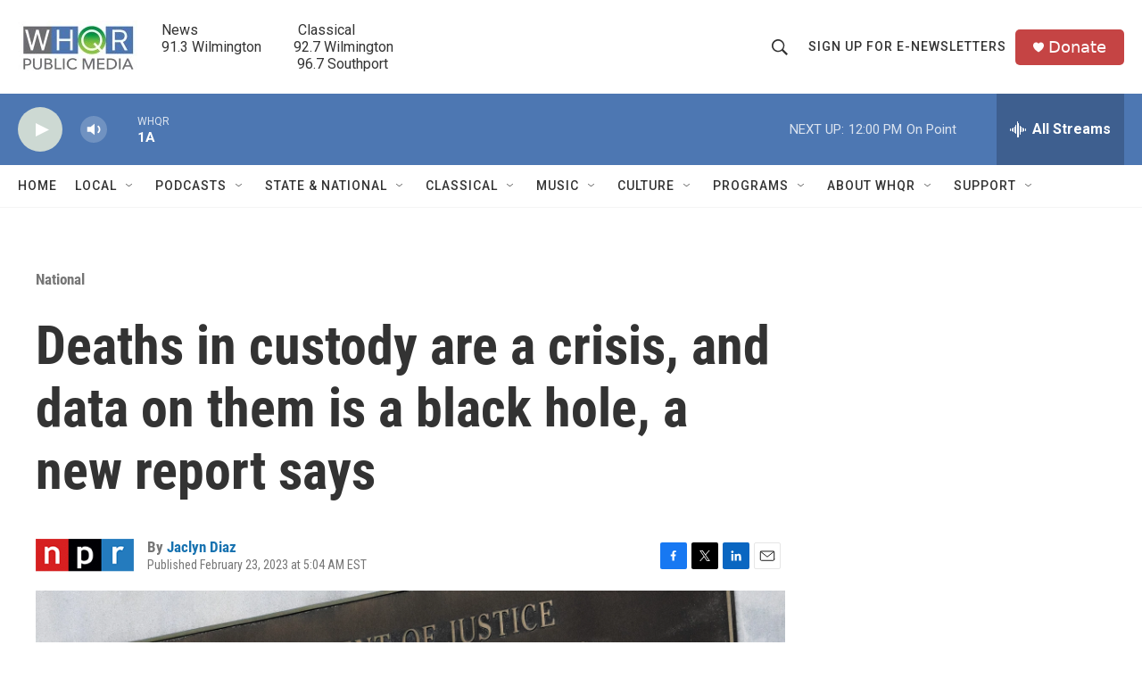

--- FILE ---
content_type: text/html; charset=utf-8
request_url: https://www.google.com/recaptcha/api2/aframe
body_size: 267
content:
<!DOCTYPE HTML><html><head><meta http-equiv="content-type" content="text/html; charset=UTF-8"></head><body><script nonce="uoCjw_fdvDACQFmWmMdHIA">/** Anti-fraud and anti-abuse applications only. See google.com/recaptcha */ try{var clients={'sodar':'https://pagead2.googlesyndication.com/pagead/sodar?'};window.addEventListener("message",function(a){try{if(a.source===window.parent){var b=JSON.parse(a.data);var c=clients[b['id']];if(c){var d=document.createElement('img');d.src=c+b['params']+'&rc='+(localStorage.getItem("rc::a")?sessionStorage.getItem("rc::b"):"");window.document.body.appendChild(d);sessionStorage.setItem("rc::e",parseInt(sessionStorage.getItem("rc::e")||0)+1);localStorage.setItem("rc::h",'1768923493862');}}}catch(b){}});window.parent.postMessage("_grecaptcha_ready", "*");}catch(b){}</script></body></html>